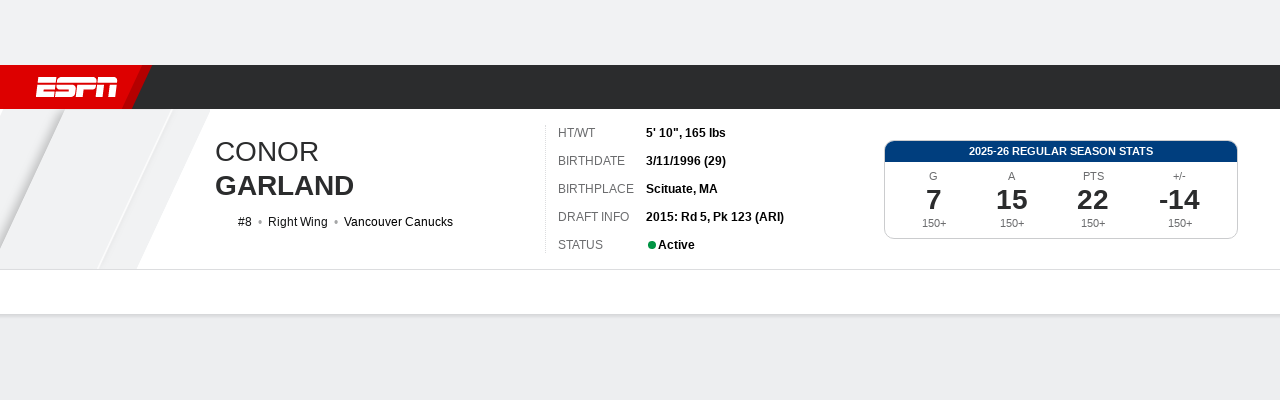

--- FILE ---
content_type: application/javascript
request_url: https://cdn1.espn.net/fitt/dc32d7da8133-release-01-13-2026.2.0.3935/client/espnfitt/9264-abee4af7.js
body_size: 5360
content:
(self.webpackChunkfitt=self.webpackChunkfitt||[]).push([[9264],{623423:(e,t,n)=>{var s=n(785893),r=(n(667294),n(45697)),i=n(450239).cstr;function a(e){var t=e&&e.src,n=e&&e.alt||"",r=i(e&&e.width)||"0",a=i(e&&e.height)||"0",o=e&&e.layout||"responsive",l=e&&e.className;return s.jsx("amp-img",{src:t,width:r,height:a,layout:o,alt:n,class:l})}a.propTypes={src:r.string.isRequired,alt:r.string.isRequired,width:r.oneOfType([r.string,r.number]),height:r.oneOfType([r.string,r.number]),className:r.string,layout:r.string},e.exports=a},152728:(e,t,n)=>{var s=n(785893),r=n(667294),i=n(294184),a=n(45697),o=n(450239).cstr,l=r.Children,c=l.map,d=l.count,m=n(833439).THEMES.DARK;function h(e,t){var n=i("ContentList",o(e&&e.className),{"ContentList--NoBorder":e&&e.noborder}),r=r=e&&e.id||null,a=e&&e.children||[],l=d(a),h=(t&&t.theme||"")===m;return l&&(a=c(a,(function(e,t){var n,r=e&&e.props||{},a=o(r.className),l=r.children||[],c=d(l);return a=i("ContentList__Item",a,{"ContentList__Item--dark":h}),c&&l?n=s.jsx("div",{className:a,role:"listitem",children:l},t):e&&(n=s.jsx("div",{className:a,role:"listitem",children:e},t)),n}))),s.jsx("div",{className:n,id:r,role:"list",children:a})}n(467804),h.contextTypes={theme:a.string},h.propTypes={className:a.string,children:a.node,id:a.string,noborder:a.bool},e.exports=h},288129:(e,t,n)=>{e.exports=n(152728)},648391:(e,t,n)=>{var s=n(785893);n(667294);const r=n(45697),i=n(450239),a=n(923992),o=n(14841),l=n(264721),c=n(294184),d=n(833439).THEMES.DARK;function m(e,t){var n,r=e&&e.dateTime,m=e&&e.className,h=e&&e.baseClass,p=t&&t.theme===d,u=r&&r.date,g=r&&r.preFormat,_=r&&r.useShort,f=r&&r.threshold,x=r&&r.postFormat,T=r&&r.timezone,y=e&&e.locale,b=r&&r.thresholdType,N=u&&g||!1,C={},v={formattedDate:a.formatRelDate(u,g,_,f,x,T,b),date:u,locale:y,threshold:f,thresholdType:b};if(C[`${h}--dark`]=p,C[`${h}--recent`]=function(e){var t=new Date(i.now()),n=e&&e.date,s=n&&new Date(n),r=e&&e.threshold,o=e&&e.thresholdType;return!(isNaN(s)||!r||!o)&&a.diff(t,s,o)<r}(r),n=c(m,C),!N)return null;const j=function(e){let t=e&&e.formattedDate,n=e&&e.date,s=e&&e.threshold,r=e&&e.thresholdType,c=e&&e.locale,d=l(t,"day"),m=l(t,"hour"),h=o(i.first(t.match(/\d+/g))),p=a.formatIntl(new Date(n),{month:"long",day:"numeric",year:"numeric",hour:"numeric",minute:"numeric"},c);return"days"===r&&d&&h>s||"hours"===r&&(d||m&&h>s)||(p=t),p}(v);return s.jsx("div",{className:n,children:j})}m.propTypes={dateTime:r.shape({date:r.oneOfType([r.string,r.number]),threshold:r.number,thresholdType:r.string,preFormat:r.string,postFormat:r.string,useShort:r.bool,timezone:r.string}),baseClass:r.string,className:r.string},m.contextTypes={theme:r.string},e.exports=m},462607:(e,t,n)=>{e.exports=n(648391)},501755:(e,t,n)=>{var s=n(785893),r=(n(667294),n(294184)),i=n(45697),a=n(450239).TYPE_STR,o=n(866977),l=n(435161),c=n(833439).THEMES.DARK;function d(e,t){let n,i=(t&&t.theme)===c,d=e&&e.logoSrc,m=e&&e.logoAlt,h=e&&e.timestamp,p=e&&e.author,u=r("MetaContent",e&&e.className,{"MetaContent--dark":i}),g=d&&s.jsx(o,{alt:m,src:d,srcDefault:d,aspectRatio:"auto",figure:!1});return n=typeof p===a?p:l(p,(function(e,t){return 0===t?e:`, ${e}`})),s.jsxs("ul",{className:u,children:[g?s.jsx("li",{className:"MetaContent__Item MetaContent__Item__Logo",children:g}):null,h&&s.jsx("li",{className:"MetaContent__Item MetaContent__Item__Timestamp",children:h}),p&&s.jsx("li",{className:"MetaContent__Item MetaContent__Item__Author",children:n})]})}n(962819),d.contextTypes={theme:i.string},d.propTypes={id:i.string,className:i.string,timestamp:i.string,author:i.oneOfType([i.string,i.array]),logoSrc:i.string,logoAlt:i.string},e.exports=d},471550:(e,t,n)=>{e.exports=n(501755)},769990:(e,t,n)=>{var s=n(785893),r=(n(667294),n(294184)),i=n(45697),a=n(834248).PropTypes,o=n(362175),l=n(955818),c=n(870381),d=n(450239),m=d.first,h=n(833439),p=d.cstr,u=c.Card,g=c.Card__Header,_=c.Card__Content,f=c.Card__Footer,x=h.THEMES.DARK;function T(e,t){var n=t&&t.translate||d.passThru,i=r("News",e&&e.className),a=e&&e.locale||"en-us",c=(t&&t.theme)===x,h=e&&e.id||null,T=e.articles,y=e.header,b=e.align,N=e&&e.enableMetaContent,C=e&&e.footerText,v=e&&e.footerLink,j=r("News__Item__No__Data",{"News__Item__No__Data--dark":c}),w=r("News__FooterLink external",{"News__FooterLink--dark":c});let S,I=!1,L=T&&T.length;for(S=0;S<L;S++){let e=T&&T[S],t=e&&e.images,n=m(t)||{};if(n&&n.src){I=!0;break}}return s.jsxs(u,{id:h,className:i,children:[s.jsx(g,{title:n(y),className:"News__Header"}),s.jsx(_,{children:s.jsx(o,{showImages:I,articles:T,align:b,locale:a,enableMetaContent:N,children:s.jsx("div",{className:j,children:n("news.emptyState")})})}),v&&s.jsx(f,{children:s.jsx(l,{to:p(v),className:w,children:n(C)})})]})}n(826492),T.contextTypes={translate:i.func,theme:i.string},T.propTypes={id:i.string,className:i.string,locale:i.string,footerText:i.string,footerLink:i.string,header:i.string,articles:a.arrayOrObservableArrayOf(i.object),enableMetaContent:i.bool},e.exports=T},276464:(e,t,n)=>{var s=n(785893),r=(n(667294),n(294184)),i=n(45697),a=n(834248).PropTypes,o=n(450239),l=n(923992),c=n(833439),d=n(313311),m=n(866977),h=n(294751),p=n(955818),u=n(462607),g=n(623423),_=n(67186),f=n(638625),x=n(471550),T=o.cbool,y=o.first,b=o.isAry,N=o.omit,C=o.FALSE,v=o.TRUE,j=c.THEMES.DARK;function w(e){var t=e&&e.images,n=t&&b(t,v)&&t.length>0&&y(t),i=n&&n.alt,a=r("News__Item__Thumbnail overflow-hidden",{"News__Item__Thumbnail--no-pointer":e&&e.noPointer}),o=n&&n.ratio||"1x1",l=n&&n.src,c=n&&n.srcDefault||l,d=e&&e.isAmp,p=e&&e.mediaType,u=e&&e.videoIcon,_=e&&e.iconSize||"sm";return l&&""!==l?d?s.jsx(g,{alt:i,src:l,height:"500",width:"500",layout:"responsive",className:a}):p?s.jsx(h,{altText:i,imgSrc:l,title:i,className:a,ratio:o,size:_,type:p,videoIcon:u}):s.jsx(m,{alt:i,className:a,ratio:o,src:l,srcDefault:c}):s.jsx("div",{className:"News__Item__Thumbnail no-img"})}function S(e){var t,n=e&&e.headline,i=e&&e.hasNestedLinks,a=e&&e.className,o=e&&e.children,l=N(e,["headline","hasNestedLinks","className","children"]),c=i?"div":p,d=l;return i&&(t=s.jsx(p,{className:"News__Item__Background__Link",...l,children:s.jsx("span",{className:"sr-only",children:n})}),d={className:r(a,"News__Item--nested")}),s.jsxs(c,{className:a,...d,children:[t,o]})}function I(e,t){var n=t&&t.translate||o.passThru,i=e&&e.images,a=e&&e.headline,c=e&&e.byLine,m=e&&e.description,h=e&&e.dateTime,p=e&&e.published,g=l.formatRelDate(p,"relative",v),y=e&&e.locale,b=e&&e.premium,N=e&&e.metaLogoSrc,C=e.enableMetaContent,I=e&&e.link,L=I&&"string"==typeof I?I:I.href,k=I&&I.linkTracking,M=I&&I.isExternal,A=e&&e.isSponsored,D=e&&e.align,O=e&&e.showImage,E=e&&e.sections,R=e&&e.sponsorContentLabel,H=e&&e.contentType,F=H&&"image"!==H?H:"",P=e&&e.videoIcon,z=e&&e.iconSize,B=e&&e.itemTruncate,K=e&&e.isFeatured,U=B&&B.title||0,W=B&&B.description||0,Y=(e.theme||t&&t.theme||"")===j,$=e&&e.isAmp,q=T(E&&d(E,"uri")),J=r("News__Item external",{"News__Item--featured":K,flex:!K,"flex-row":!K&&"left"===D,"News__Item--reverse flex-row-reverse":!K&&"right"===D}),G=r("News__Item__Headline",{"News__Item__Headline--dark":Y,premium:b,enableHeadlinePremiumLogo:!C}),Q=r("News__Item__Description",{"News__Item__Description--dark":Y}),V=r("News__Item__Sponsor",{"News__Item__Sponsor--dark":Y});return s.jsxs(S,{className:J,hasNestedLinks:q,headline:a,name:"&lpos=toolkit",to:L,target:M?"_blank":"_self",...k,children:[O&&s.jsx(w,{images:i,videoIcon:P,iconSize:z,isAmp:$,mediaType:F,noPointer:q}),s.jsxs("div",{className:"News__Content__Container",children:[A&&!R&&s.jsx("span",{className:V,children:n("Sponsored: ")}),E&&s.jsx(f,{sections:E}),s.jsx("h2",{className:G,"aria-label":a,children:U>0?s.jsx(_,{lineCount:U,title:a,"aria-hidden":!0,children:a}):a}),m&&s.jsx("div",{className:Q,"aria-label":m,children:W>0?s.jsx(_,{lineCount:W,"aria-hidden":!0,children:m}):m}),h&&s.jsx(u,{locale:y,dateTime:h,className:"News__Item__DateTime"}),C&&s.jsx(x,{premium:b,logoSrc:N,author:c,timestamp:g})]})]})}n(20318),I.contextTypes={translate:i.func,theme:i.string},I.propTypes={headline:i.string,description:i.string,metaLogoSrc:i.string,enableMetaContent:i.bool,images:a.arrayOrObservableArrayOf(i.shape({alt:i.string,ratio:i.string,src:i.string,srcDefault:i.string})),link:i.oneOfType([i.object,i.string]),dateTime:i.object,isSponsored:i.bool,className:i.string,locale:i.string,isAmp:i.bool,itemTheme:i.string,sponsorContentLabel:i.string,itemTruncate:i.object,sections:i.oneOfType([i.object,i.array,i.string])},I.defaultProps={images:[],headline:"",description:"",showImage:v,align:"left",locale:"",link:"",isAmp:C,itemTheme:"",sponsorContentLabel:"",itemTruncate:{},sections:""},e.exports=I},362175:(e,t,n)=>{var s=n(785893),r=(n(667294),n(45697)),i=n(834248).PropTypes,a=n(276464),o=n(288129),l=n(435161),c=n(450239),d=c.isAry,m=c.EMPTY_OBJ;function h(e){var t,n,r,i,c=e&&e.articles,h=e&&e.align,p=e&&e.locale,u=e&&e.showImages,g=e&&e.children||[],_=e&&e.isAmp,f=e&&e.itemTruncate,x=e&&e.theme||"",T=e&&e.enableMetaContent;return c&&d(c,!0)&&(t=c&&l(c,(function(e,t){return r=(n=e||m)&&n.images,i=n.isFeatured?"ContentList__Item--featured":"",s.jsx(a,{headline:n.headline,byLine:n.byLine,description:n.description,images:r,link:n.link,dateTime:n.dateTime,metaLogoSrc:n.metaLogoSrc,published:n.published,isSponsored:n.isSponsored,align:h,premium:n.premium,showImage:u,locale:p,isAmp:_,sections:n.sections,itemTruncate:f,contentType:n.contentType,videoIcon:n.videoIcon,iconSize:n.iconSize,isFeatured:n.isFeatured,theme:x,className:i,enableMetaContent:T},t)}))),s.jsx(o,{children:t&&t.length?t:g})}h.propTypes={align:r.string,articles:i.arrayOrObservableArrayOf(r.object),children:r.node,isAmp:r.bool,itemTruncate:r.object,enableMetaContent:r.bool},h.defaultProp={showImages:!0,isAmp:!1,itemTruncate:{}},e.exports=h},799264:(e,t,n)=>{e.exports=n(769990)},697504:(e,t,n)=>{var s=n(785893);n(667294);let r=n(450239),i=n(294184),a=n(45697),o=n(321905),l=n(955818),c=n(763105),d=n(833439).THEMES.DARK,m=r.TYPE_STR,h=r.TYPE_OBJ,p=r.emptyObj,u=r.first,g=r.strlc,_=r.forEach,f="vertical",x="custom",T="sub_franchise";function y(e,t,n,r){let a=null,c=typeof e,d=e&&c===m,p=e&&c===h,u=n?"li":"div",_=i("SectionLabel",{"SectionLabel--sponsor":d});if(d&&(a=s.jsx(u,{className:_,children:s.jsx(o,{lineCount:3,children:e})},t)),p){let n=e&&e.name;if(n){let o=e&&e.target,c=e&&e.title,d=e&&e.uri||null,m=e&&g(e.type),h=(d&&d.length||0)>0,y=h?l:"span",b=i(_,{"SectionLabel--link":p&&h,"SectionLabel--vertical":m===f,"SectionLabel--sub_franchise":m===T,"SectionLabel--custom":m===x}),N={};h&&(N.disableFocus=r),a=s.jsx(u,{className:b,children:s.jsx(y,{href:d,target:o,title:c,...N,children:s.jsx("span",{dangerouslySetInnerHTML:{__html:n}})})},t)}}return a}function b(e,t,n){let s=[],r=function(e){return c(e,(function(e){return typeof e===m}))}(e),i=r&&r.length;if(e.length>0){if(i)return s.push(y(u(r),s.length,t,n)),s;_(e,(function(e){if(e){let r=u(e);r&&typeof r!==m&&r.length>0?_(r,(function(e){return s.push(y(e,s.length,t,n))})):typeof e!==m&&e.length>0?_(e,(function(e){return s.push(y(e,s.length,t,n))})):s.push(y(e,s.length,t,n))}}))}return s}function N(e,t){let n=e||p,r=t||p,a=n.className,o=n.sections,l=n.asList,c=(n.theme||r.theme)===d,m=l?"ul":"div",h=n.disableFocus,u=i("SectionLabelWrapper",a,{"SectionLabelWrapper--dark":c});return o&&s.jsx(m,{className:u,children:b(o,l,h)})}n(542390),N.propTypes={className:a.string,sections:a.oneOfType([a.object,a.array,a.string]),theme:a.string,asList:a.bool},N.contextTypes={theme:a.string},N.defaultProps={className:"",sections:"",asList:!0},e.exports=N},638625:(e,t,n)=>{e.exports=n(697504)},67186:(e,t,n)=>{var s=n(734155),r=n(785893);n(667294);const i=n(45697),a=n(294184),o=n(903896),l=n(450239),c=n(684967),d=n(130064),m=n(330524),h=n(76902),p=c.evtCancel,u=l.passThru,g=l.omit,_=l.TRUE,f=l.FALSE,x=l.NULL,T=l.cbool,y=l.emptyObj,b="clean",N="dirty",C="expanded",v="processing";n(991461);let j=o({displayName:"Truncate",propTypes:{ariaHidden:i.bool,children:i.oneOfType([i.string,i.array,i.element]).isRequired,lineCount:i.number,ellipsis:i.string,disableNative:i.bool,showMoreText:i.string},el:x,getDefaultProps:()=>({ariaHidden:f,lineCount:1,ellipsis:"…",showMoreText:x}),getInitialState:()=>({truncateCycle:b}),setRef(e){this.el=e},shouldComponentUpdate(e,t){let n=b,s=N,r=C,i=v,a=((this||y).state||y).truncateCycle,o=a===n,l=a===s,c=a===i,d=t.truncateCycle;return o&&d===i||c&&d===s||l&&d===r},componentDidMount(){this.setState({truncateCycle:v})},componentDidUpdate(e,t){let n=this||y,r=n.el,i=C,a=v,o=(n.state||y).truncateCycle;o!==i&&o===a&&(s.env.TEST!==_?d.ready().then((function(){r!==x&&n.truncateText()})):n.truncateText())},truncateText(){let e,t=this||y,n=t.props||y,s=n.ellipsis,r=n.lineCount,i=n.disableNative,a=n.showMoreText,o=t.el;e=m(o,r,s,i,a),t.setState({truncateCycle:T(e)?N:b})},componentWillUnmount(){this.el=x},handleClick(e){p(e),this.setState({truncateCycle:C})},render(){let e=this||y,t=(e.context||y).translate||u,n=N,s=C,i=(e.state||y).truncateCycle,o=i===n,l=i===s,c=e.props||y,d=c.ariaHidden,m=c.children,p=c.showMoreText,_=a("Truncate",{"Truncate--collapsed":!l}),f=g(c,["ariaHidden","lineCount","ellipsis","showMoreText","windowWidth"]);return r.jsxs("span",{className:_,children:[l?m:r.jsx("span",{...f,ref:e.setRef}),p&&!l&&o&&r.jsx(h,{ariaHidden:d,className:"Truncate__Button",onClick:e.handleClick,unStyled:!0,children:t(p)})]},l?s:n)}});e.exports=j},330524:(e,t,n)=>{const s=n(684967),r=s.nodeType,i=s.make,a=/[ .,;!?'‘’“”\-–—]+$/,o="span";function l(e){const t=s.rect(e);return t&&t.h}function c(e,t,n,s,r){for(var i,o=e&&e.textContent;o.length>1&&-1!==(i=o&&o.lastIndexOf(" "));){if(e.textContent=o.substring(0,i),l(t)<=n){e.textContent=o;break}o=e.textContent}return function(e,t,n,s,r){let i=e&&e.textContent,o=i&&i.length;for(;o>1;)if(i=i.substring(0,o-1).replace(a,""),o=i&&i.length,e.textContent=i+s+(r||""),l(t)<=n)return e.textContent=i+s,r&&d(t,r),!0;return!1}(e,t,n,s,r)}function d(e,t){var n=i(o),s=document.createTextNode(t||"");n.classList.add("Truncate__ShowMore--hidden"),n.setAttribute("aria-hidden","true"),n.appendChild(s),e.appendChild(n)}function m(e,t,n,i,a){const o=e&&e.childNodes;let l,d,h=o&&o.length-1;for(;h>-1;){if(l=o&&o[h--],d=r(l),1===d&&m(l,t,n,i,a))return!0;if(3===d&&c(l,t,n,i,a))return!0;s.purge(l)}return!1}e.exports=function(e,t,n,r,i){let a=s.currentStyle(e),o=void 0!==a.lineClamp||void 0!==a.webkitLineClamp,c=a&&a["line-height"];"normal"===c&&(c=1.2*parseInt(a&&a["font-size"],10)),c=parseInt(c,10);const d=(t||1)*c;if(!r&&o&&!n){a=e.style;try{return a.overflow="hidden",a.textOverflow="ellipsis",a.display="-webkit-box",a.webkitBoxOrient="vertical",a.webkitLineClamp=t,a.lineClamp=t,!0}catch(e){}}return!(l(e)<=d)&&m(e,e,d,n||"…",i)}},321905:(e,t,n)=>{e.exports=n(67186)},467804:(e,t,n)=>{"use strict";n.r(t)},962819:(e,t,n)=>{"use strict";n.r(t)},826492:(e,t,n)=>{"use strict";n.r(t)},20318:(e,t,n)=>{"use strict";n.r(t)},542390:(e,t,n)=>{"use strict";n.r(t)},991461:(e,t,n)=>{"use strict";n.r(t)}}]);